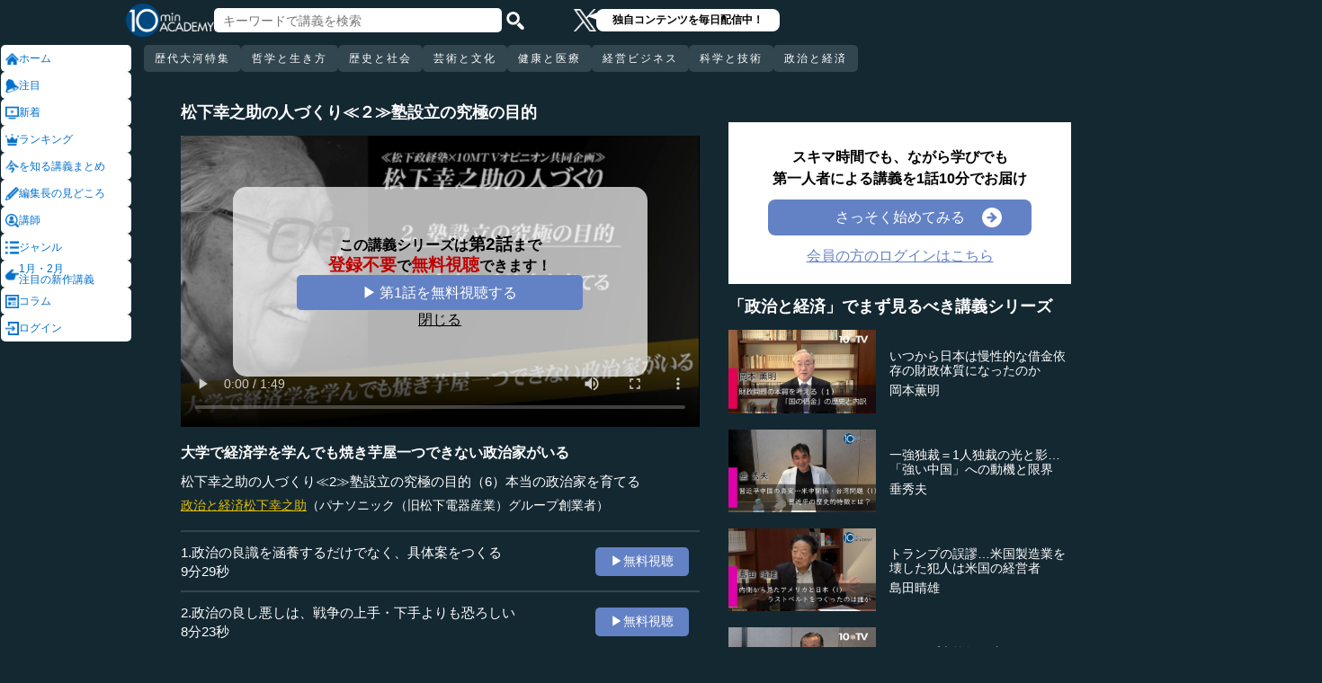

--- FILE ---
content_type: text/html; charset=UTF-8
request_url: https://10mtv.jp/pc/content/detail.php?movie_id=1129
body_size: 19250
content:
<!DOCTYPE html>
<html lang="ja">
<head>
 <meta http-equiv="Content-Type" content="text/html; charset=UTF-8" />
 <script type="text/javascript" src="/js/jquery-1.9.0.min.js"></script>

<meta name="robots" content="noarchive" />
<link rel="stylesheet" type="text/css" href="https://10mtv.jp//pc/css/common.css.php">
<link rel="stylesheet" href="https://10mtv.jp//pc/css/flipsnap.css.php">
<script type="text/javascript" src="https://10mtv.jp/js/custom-scripting.js"></script>
<script type="text/javascript" src="https://10mtv.jp/js/util.js"></script>
<script type="text/javascript" src="https://10mtv.jp/js/flipsnap.min.js"></script>



<link href="https://10mtv.jp/js/lity-1.6.1/dist/lity.css" rel="stylesheet">
<script src="https://10mtv.jp/js/lity-1.6.1/dist/lity.js"></script>

<script src="/v2/js/jquery.lazyload.js"></script>

<link rel="stylesheet" href="https://10mtv.jp/pc/css/thumbnail.css.php" media="screen">
<script type="text/javascript" src="https://10mtv.jp/js/thumbnail.js.php"></script>

<style>
body {
	overflow-x: hidden;
}

#pagetop_box{
	left: auto;
	right: 15px;
	bottom: 120px;
}

.header-common{
	width: 100%;
	position: fixed;
	top: 0;
	z-index: 100;
	height: auto;
	background: #142832;
}
.left-menu{
	position: absolute;
	left: 0;
	top: 0;
	/*height: 100%;*/
	display: flex;
	flex-flow: column;
	/*flex-basis: 150px;
	flex-shrink: 0;*/
	row-gap: 8px;
	background: #142832;
	padding-top: 50px;
	width: 150px;
}
.header-common .left-menu .menu-item{
	display: flex;
	align-items: center;
	column-gap: 5px;
	width: 90%;
	margin-left: 1px;
	background: #fff;
	padding: 5px;
	border: none;
	border-radius: 5px;
	height: 20px;
	color: #0070CC;
}

.header-common .left-menu #mydata-item{
	width: 93.5%;
	margin-left: 0px;
	border-radius: 4px;
}


.mydata-add-class{
	background: #0070CC !important;
	border-bottom-left-radius: 0 !important;
	border-bottom-right-radius: 0 !important;
	color: #fff !important;
}

.header-common .active{
	background: #0070CC !important;
	color: #fff !important;
}
.header-common .left-menu .menu-item img{
	width: 15px;
	height: 15px;
}
.header-common .left-menu .menu-item .icon_text{
	font-size: 12px;
	line-height: 12px;
}
.header-common .header-inner{
	background: #142832;
	width: calc(100% - 150px);
	position: relative;
	margin-left: 150px;
}
.header-common .header-inner .header-top{
	display: flex;
	align-items: center;
	/*justify-content: space-between;*/
	column-gap: 30px;
	height: 45px;
}
.header-common .header-inner .header-logo{
	margin-left: -10px;
}
.header-common .header-inner .header-logo img{
	width: 98px;
	height: auto;
	padding-bottom: 0;
	vertical-align: bottom;
}
.header-common .header-inner .header-search{
	display: flex;
	align-items: center;
	height: 38px;
}
.search-input-box {
	flex-grow: 1;
	height: 70% !important;
	width: 300px !important;
	border: none !important;
	padding: 0 10px !important;
	border-radius: 5px;
}
.header-search img {
	width: 20px;
	height: 20px;
	cursor: pointer;
	padding: 0 5px;
}
.top-dummy{
	width: 150px;
}
/* スクロールバーを非表示化 */
.no-scrollbar::-webkit-scrollbar {
	display: none;
}
.no-scrollbar {
	-ms-overflow-style: none;
	scrollbar-width: none;
}

/* タブメニュー */
.header-common .header-inner .header-tab-menu{
	height: 40px;
	position: relative;
	width: 100%;
	display: grid;
	grid-template-columns: min-content 1fr min-content;
	align-items: center;
	justify-content: center;
}

/* 矢印ボタンのスタイル */
.header-common .header-inner .header-tab-menu .arrow-button {
	background-color: transparent;
	z-index: 10;
	border: none;
	outline: none;
	cursor: pointer;
	display: flex;
	align-items: center;
	justify-content: center;
	transition: all 0.3s ease-in-out;
	padding: 4px 5px;
}
#left-arrow {
	grid-column: 1;
}
#right-arrow {
	grid-column: 3;
}
.header-common .header-inner .header-tab-menu .arrow-button img {
	width: 20px;
	height: 20px;
}

/* 矢印を非表示にするクラス */
.hidden {
	opacity: 0;
	pointer-events: none;
	width: 0.1px;
	padding: 0;
	overflow: hidden;
}

/* 横スクロールメニューのスタイル */
.header-common .header-inner .header-tab-menu .scroll-menu {
	display: flex;
	align-items: center;
	overflow-x: auto;
	white-space: nowrap;
	height: 40px;
	gap: 16px;
	grid-column: 2;
}

/* ボタンのスタイル */
.header-common .header-inner .header-tab-menu .menu-button {
	display: inline-block;
	padding: 9px 12px;
	border-radius: 5px;
	height: 30px;
	font-size: 12px;
	line-height: 12px;
	font-weight: 500;
	flex-shrink: 0;
	background-color: #324650;
	transition: background-color 0.3s, color 0.3s;
	border: none;
	outline: none;
	cursor: pointer;
	color: #ffffff;
	letter-spacing: 2px;
}

/* 画面幅が750px以下の場合の調整 */
@media (max-width: 750px) {
	.header-common .header-inner .header-tab-menu {
		grid-template-columns: min-content 1fr;
	}
	#left-arrow {
		grid-column: 1;
	}
	#right-arrow {
		position: absolute;
		top: 0;
		right: 0;
		height: 100%;
		background: #142832;
		z-index: 10;
	}
	.search-input-box {
		width: clamp(150px, calc(100% - 20px), 300px) !important;
	}
}

.header-common .left-menu details{
	box-sizing: border-box;
	background: #fff;
	width: 145px;
	font-size: 12px;
	text-align: left;
	border-radius: 5px;
	margin-left: 1px;
}
.header-common .left-menu details summary{
	cursor: pointer;
	list-style: none;
}
.header-common .left-menu details summary::-webkit-details-marker{
	display: none;
}

.header-common .left-menu details ul{
	margin-top: 2px;
	padding: 0;
	list-style: none;
	max-height: 150px;
	overflow-y: auto;
	width: 100%;
	box-sizing: border-box;
}

.header-common .left-menu details ul::-webkit-scrollbar {
	width: 8px; 
	height: 8px;
}

.header-common .left-menu details ul::-webkit-scrollbar-thumb {
	background-color: #aaa; 
	border-radius: 4px;
}

.header-common .left-menu details ul::-webkit-scrollbar-corner {
	border-bottom-right-radius: 5px; 
	background: transparent;
}

.header-common .left-menu details li{
      margin: 0;
}

.header-common .left-menu details a{
	text-decoration: none;
	color: #338CD6;
	display: block;
	width: 100%;
	padding: 6px 8px 6px 17%;
	box-sizing: border-box;
	position: relative;
}

.header-common .left-menu details a::after{
	content: '';
	position: absolute;
	left: 8px;
	right: 8px;
	bottom: 0;

	height: 1px;
	background-color: #ddd;
}

/* 最後の項目には下線を表示しない */
.header-common .left-menu details ul li:last-child a::after{
	content: none;
}

/*
@media screen and (max-height: 1080px) and (max-width: 1920px) {
	.header-common .left-menu details ul{
		max-height: 70px!important;
	}

	.header-common .left-menu details a{
		padding: 2px 8px 2px 17%!important;
	}
}
*/

.mydata-list{
	max-height: 70px!important;
}

.mydata-list-a{
	padding: 2px 8px 2px 17%!important;
}

.top-register-box {
	width: 100%;
	background-color: #FFF;
	font-size: 14px;
	position: fixed;
	bottom: 0;
	left: 0;
	right: 0;
	z-index: 100;
}

.top-register-warp {
	margin: 7px 4px;
	background: #FFD700;
	border-radius: 5px;
}

.top-register-inner {
	display: flex;
	justify-content: center;
	align-items: center;
	gap: 40px;
	width: 980px;
	margin: 0 auto;
	padding: 5px 0;
}

.top-register-inner .entry {
	gap: 30px;
	display: flex;
	align-items: center;
	padding: 5px 20px 5px 70px;
	background: #142832;
	color: #fff;
	font-weight: bold;
	border-radius: 5px;
	white-space: nowrap;
	width: 250px;
	box-sizing: border-box;
}

.entry img {
	height: 20px;
	margin-left: auto;
}

.top-register-title {
	white-space: nowrap;
	align-self: center;
}

/* 注目デザイン */
.top-bell {
	position: fixed;
	bottom: 110px;
	right: 11px;
	display: flex;
	z-index: 1001;
}

.top-bell .bell-image {
	background: #fff;
	padding: 15px;
	display: flex;
	align-items: center;
	justify-content: center;
	flex-direction: column;
	border: 0;
	border-radius: 45px;
	width: 45px;
	flex-shrink: 0;
}

.top-bell .bell-image img {
	width: 25px;
	height: auto;
	display: block;
}

.top-bell .bell-image a {
	text-decoration: none;
}

.top-bell .bell-text {
	padding-top: 2px;
	font-size: 12px;
}

.x-area{
	display: flex;
	justify-content: center;
	align-items: center;
	gap: 15px;
	height: 45px;
	margin-left: 50px;
	padding: 20px 0;
}

.x-area .icon{
	flex-shrink: 0;
}

.x-area .icon img{
	width: 25px;
	aspect-ratio: 1 / 1;
	height: auto;
	display: block;
}

.balloon{
	position: relative;
	background: #ffffff;
	padding: 0 10px;
	border-radius: 8px;
	font-size: 12px;
	line-height: 1.3;
	color: #000;
}

.balloon::before{
	content: "";
	position: absolute;
	left: -10px;
	top: 32%;
	transform: translateY(-50%);
	border-width: 4px 11px 4px 0;
	border-style: solid;
	border-color: transparent #ffffff transparent transparent;
}

.balloon p{
	margin: 5px 8px;
	white-space: nowrap;
	font-weight: bold;
}

.balloon a{
	text-decoration: none;
	color: #000;
}
</style>

<script>
var pagetop_flag = false;

$(document).ready(function(){
	const scr_w = screen.width;
	const scr_h = screen.height;
	const aspect = scr_w / scr_h;

	// 幅 <= 1920 かつ 高さ < 1200
	if(scr_w <= 1920 && scr_h >= 600 && scr_h <= 1079 && aspect >= 1.70 && aspect <= 1.85) {
		$("#mydata-details ul").addClass("mydata-list");
		$("#mydata-details ul li a").addClass("mydata-list-a");
	}

	// スクロール位置
	const scr_idex = "0";
	$('#scroll-menu').scrollLeft(scr_idex);

	// トップへ戻るボタン
	var pagetop = $('#pagetop_box');
	$(window).scroll(function(){

		if($(this).scrollTop() > 400 ){
			if(!pagetop_flag){
				pagetop.fadeIn();
				pagetop_flag = true;
			}

	    	}else{
	    		if(pagetop_flag){
			    	pagetop.fadeOut();
	    			pagetop_flag = false;
	    		}
		}

	});

	pagetop.click(function(){
		$('body, html').animate({scrollTop:0}, 500);
		return false;
	});

	// 検索
	$('.top-serach').click(function() {
		$('#fm-header').submit();
	});

	$('#mydata-details').on('toggle', function() {
		const isOpened = this.open;
		if (isOpened) {
			$('#mydata-item').addClass('mydata-add-class');
			$('#mydata-icon').attr('src', 'https://10mtv.jp/v2/images/common/icons/pc/mydata_active.png');
		} else {
			$('#mydata-item').removeClass('mydata-add-class');
			$('#mydata-icon').attr('src', 'https://10mtv.jp/v2/images/common/icons/pc/mydata_inactive.png');
		}
	});

	$('.tab-menu-link').on('click', function(e) {
		var target = this.dataset.href;

		var idx = $('#scroll-menu').scrollLeft();
		if(idx > 0) {
			target = (target.includes('?')) ? target + "&scr_idex=" + idx : target + "?scr_idex=" + idx;
		}

//		setTimeout(function() {
			window.location.href = target;
//		}, 500); 
	});
});

$(document).ready(function() {
	const scrollMenu = $('#scroll-menu');
	const leftArrow = $('#left-arrow');
	const rightArrow = $('#right-arrow');
	const scrollAmount = 200;
	const tolerance = 5;

	const checkArrows = () => {
		// scrollWidthはjQueryでは取得できないため、ネイティブのDOM要素を使用
		const scrollWidth = scrollMenu.prop('scrollWidth');
		const clientWidth = scrollMenu.width();

		// Math.round() を使用して、スクロール値の比較における微小な差を吸収
		const scrollLeft = Math.round(scrollMenu.scrollLeft());
		const maxScrollLeft = Math.round(scrollWidth - clientWidth);

		// スクロールが必要かどうかを判定
		const isScrollNeeded = scrollWidth > clientWidth + tolerance;

		if (isScrollNeeded) {
			// 左矢印の表示/非表示を切り替え
			// scrollLeft が 0 (または tolerance 内) なら非表示
			leftArrow.toggleClass('hidden', scrollLeft <= tolerance);

			// 右矢印の表示/非表示を切り替え
			// scrollLeft が最大スクロール位置 (またはその tolerance 内) なら非表示
			rightArrow.toggleClass('hidden', scrollLeft >= maxScrollLeft - tolerance);
		} else {
			// スクロールが必要ない場合は両方の矢印を非表示
			leftArrow.addClass('hidden');
			rightArrow.addClass('hidden');
		}
	};

	// 左矢印クリック
	leftArrow.on('click', function() {
		// 現在のスクロール位置から scrollAmount 分引く
		scrollMenu.scrollLeft(scrollMenu.scrollLeft() - scrollAmount);

		// スクロール後、矢印のチェックを非同期で実行
		setTimeout(checkArrows, 50);
	});

	// 右矢印クリック時
	rightArrow.on('click', function() {
		// 現在のスクロール位置に scrollAmount 分足す
		scrollMenu.scrollLeft(scrollMenu.scrollLeft() + scrollAmount);

		// スクロール後、矢印のチェックを非同期で実行
		setTimeout(checkArrows, 50);
	});

	// スクロール時とウィンドウリサイズ時に矢印をチェック
	scrollMenu.on('scroll', checkArrows);

	// ウィンドウリサイズ時は、スクロールバーの出現/消失の処理を考慮してディレイを入れる
	$(window).on('resize', function() {
		setTimeout(checkArrows, 150);
	});

	// 初期実行
	checkArrows();
});

</script>

<!-- Google Ad Manager (GPT) -->
<script async src="https://securepubads.g.doubleclick.net/tag/js/gpt.js"></script>


<!-- Google Tag Manager -->
<script>(function(w,d,s,l,i){w[l]=w[l]||[];w[l].push({'gtm.start':
new Date().getTime(),event:'gtm.js'});var f=d.getElementsByTagName(s)[0],
j=d.createElement(s),dl=l!='dataLayer'?'&l='+l:'';j.async=true;j.src=
'https://www.googletagmanager.com/gtm.js?id='+i+dl;f.parentNode.insertBefore(j,f);
})(window,document,'script','dataLayer','GTM-5KW5K8F5');</script>
<!-- End Google Tag Manager -->

<link rel="apple-touch-icon" href="https://10mtv.jp/image/icon2.png">

<title>大学で経済学を学んでも焼き芋屋一つできない政治家がいる - 松下幸之助 | 教養動画メディア『テンミニッツ・アカデミー』</title>

<meta property="fb:app_id" content="1668188140098602" />
<meta property="og:type" content="article"/>
<meta property="og:title" content="大学で経済学を学んでも焼き芋屋一つできない政治家がいる - 松下幸之助 | 教養動画メディア『テンミニッツ・アカデミー』"/>
<meta property="og:description" content="日本の公職選挙にとって必要不可欠な要素とされる「地盤、看板、カバン」の三バン。松下政経塾で政治家志望の塾生が「やはり政治には三バンが必要」と言った時、松下幸之助は青筋を立てて激怒したという。従来の政治とは一線を画し、小手先の技術に頼らない本当の政治家を育てようとした幸之助の思いに迫る。（第２章６話目）" />
<meta property="og:site_name" content="テンミニッツ・アカデミー"/>

<meta name="twitter:card" content="summary_large_image">
<meta name="twitter:site" content="@10mtv_opinion">
<meta name="twitter:title" content="大学で経済学を学んでも焼き芋屋一つできない政治家がいる - 松下幸之助 | 教養動画メディア『テンミニッツ・アカデミー』">
<meta name="twitter:description" content="日本の公職選挙にとって必要不可欠な要素とされる「地盤、看板、カバン」の三バン。松下政経塾で政治家志望の塾生が「やはり政治には三バンが必要」と言った時、松下幸之助は青筋を立てて激怒したという。従来の政治とは一線を画し、小手先の技術に頼らない本当の政治家を育てようとした幸之助の思いに迫る。（第２章６話目）">
<meta name="description" content="日本の公職選挙にとって必要不可欠な要素とされる「地盤、看板、カバン」の三バン。松下政経塾で政治家志望の塾生が「やはり政治には三バンが必要」と言った時、松下幸之助は青筋を立てて激怒したという。従来の政治とは一線を画し、小手先の技術に頼らない本当の政治家を育てようとした幸之助の思いに迫る。（第２章６話目）">
<meta property="og:image" content="https://10mtv.jp/image/movie_poster.php?movie_id=1129&lecturer_id=94" />
<meta name="twitter:image" content="https://10mtv.jp/image/movie_poster.php?movie_id=1129&lecturer_id=94">

<script type="application/ld+json">
{
	"@context": "https://schema.org",
	"@type": "Article",
	"headline": "大学で経済学を学んでも焼き芋屋一つできない政治家がいる",
	"image": [
		"https://10mtv.jp/image/movie_poster.php?movie_id=1129&lecturer_id=94"
	],
	"datePublished": "2016-01-04T00:00:15+09:00",
	"dateModified": "2016-01-04T00:00:15+09:00",
	"author": {
		"@type": "Person",
		"name": "松下幸之助",
		"jobTitle": "パナソニック（旧松下電器産業）グループ創業者",
		"url": "https://10mtv.jp/pc/content/lecturer_detail.php?lecturer_id=94",
		"worksFor": {
			"@type": "Organization",
			"name": "パナソニック（旧松下電器産業）グループ創業者"
		}
	},
	"publisher": {
		"@type": "Organization",
		"name": "テンミニッツ・アカデミー",
		"logo": {
			"@type": "ImageObject",
			"url": "https://10mtv.jp/v2/images/common/site-image.png"
		}
	},
	"description": "日本の公職選挙にとって必要不可欠な要素とされる「地盤、看板、カバン」の三バン。松下政経塾で政治家志望の塾生が「やはり政治には三バンが必要」と言った時、松下幸之助は青筋を立てて激怒したという。従来の政治とは一線を画し、小手先の技術に頼らない本当の政治家を育てようとした幸之助の思いに迫る。（第２章６話目）"
}
</script>

<script type="application/ld+json">
{
	"@context": "https://schema.org",
	"@type": "BreadcrumbList",
	"itemListElement":
	[
		{
			"@type": "ListItem",
			"position": 1,
			"name": "テンミニッツ・アカデミー",
			"item": "https://10mtv.jp/"
		},
		{
			"@type": "ListItem",
			"position": 2,
			"name": "講師一覧",
			"item": "https://10mtv.jp/pc/content/lecturer_list.php"
		},
		{
			"@type": "ListItem",
			"position": 3,
			"name": "松下幸之助",
			"item": "https://10mtv.jp/pc/content/lecturer_detail.php?lecturer_id=94"
		},
		{
			"@type": "ListItem",
			"position": 4,
			"name": "大学で経済学を学んでも焼き芋屋一つできない政治家がいる",
			"item": "https://10mtv.jp/pc/content/detail.php?movie_id=1129"
		}
	]
}
</script>

</head>




<body>
<!-- Google Tag Manager (noscript) -->
<noscript><iframe src="https://www.googletagmanager.com/ns.html?id=GTM-5KW5K8F5"
height="0" width="0" style="display:none;visibility:hidden"></iframe></noscript>
<!-- End Google Tag Manager (noscript) -->


<img id="pagetop_box" src="https://10mtv.jp/v2/images/common/back_to_top.png">

<header class="header-common">

	<div class="left-menu">
		<a href="/index.php">
<div class="menu-item">
	<img src="https://10mtv.jp/v2/images/common/icons/pc/home_inactive.png" alt="ホーム">
	<div class="icon_text">ホーム</div>
</div>
</a><a href="/pc/content/detail.php?movie_id=6101"
	onclick="gtag('event', 'select_content', {'group_id': '非会員','item_list_name': 'ホーム枠_注目ダイレクト','item_brand': '歌舞伎はスゴイ','item_name': '歌舞伎はスゴイ(1)市川團十郎の何がスゴイか（前編）','item_category': '歴史と社会','item_category2': '歴史・民族'});">
<div class="menu-item">
	<img src="https://10mtv.jp/v2/images/common/icons/pc/bell_inactive.png" alt="注目">
	<div class="icon_text">注目</div>
</div>
</a><a href="/pc/content/search_list.php">
<div class="menu-item">
	<img src="https://10mtv.jp/v2/images/common/icons/pc/new_inactive.png" alt="新着">
	<div class="icon_text">新着</div>
</div>
</a><a href="/pc/content/ranking.php">
<div class="menu-item">
	<img src="https://10mtv.jp/v2/images/common/icons/pc/rank_inactive.png" alt="ランキング">
	<div class="icon_text">ランキング</div>
</div>
</a><a href="/pc/feature/index.php">
<div class="menu-item">
	<img src="https://10mtv.jp/v2/images/common/icons/pc/special_inactive.png" alt="今を知る講義まとめ">
	<div class="icon_text">を知る講義まとめ</div>
</div>
</a><a href="/pc/highlight/"
	onclick="gtag('event', 'select_content', {'group_id': '非会員','item_list_name': 'ホームボタン_編集長が語る','item_brand': '','item_name': '編集長が語るページ','item_category': '','item_category2': ''});">
<div class="menu-item">
	<img src="https://10mtv.jp/v2/images/common/icons/pc/highlight_inactive.png" alt="編集長の見どころ">
	<div class="icon_text">編集長の見どころ</div>
</div>
</a><a href="/pc/content/lecturer_list.php">
<div class="menu-item">
	<img src="https://10mtv.jp/v2/images/common/icons/pc/lecturer_inactive.png" alt="講師">
	<div class="icon_text">講師</div>
</div>
</a><a href="/pc/content/genre.php"
	onclick="gtag('event', 'select_content', {'group_id': '非会員','item_list_name': 'ホームボタン_ジャンル','item_brand': '','item_name': 'ジャンルページ','item_category': '','item_category2': ''});">
<div class="menu-item">
	<img src="https://10mtv.jp/v2/images/common/icons/pc/genre_inactive.png" alt="ジャンル">
	<div class="icon_text">ジャンル</div>
</div>
</a><a href="/program_guide/"
	onclick="gtag('event', 'select_content', {'group_id': '非会員','item_list_name': 'ホームボタン_注目の新作講義','item_brand': '','item_name': 'プログラムガイド','item_category': '','item_category2': ''});">
<div class="menu-item">
	<img src="https://10mtv.jp/v2/images/common/icons/pc/guide_inactive.png" alt="1月・2月<br>注目の新作講義">
	<div class="icon_text">1月・2月<br>注目の新作講義</div>
</div>
</a><a href="/pc/column/"
	onclick="gtag('event', 'select_content', {'group_id': '非会員','item_list_name': 'ホームボタン_コラム','item_brand': '','item_name': 'コラムページ','item_category': '','item_category2': ''});">
<div class="menu-item">
	<img src="https://10mtv.jp/v2/images/common/icons/pc/column_inactive.png" alt="コラム">
	<div class="icon_text">コラム</div>
</div>
</a><a href="/pc/login.php">
<div class="menu-item">
	<img src="https://10mtv.jp/v2/images/common/icons/pc/login_inactive.png" alt="ログイン">
	<div class="icon_text">ログイン</div>
</div>
</a>
	</div>

	<div class="header-inner">
		<div class="header-top">
			<div class="header-logo">
				<a href="https://10mtv.jp/index.php" style="display: block;text-align: center;">
					<img src="/v2/images/non_member/pc_top_logo.png" alt="テンミニッツ・アカデミー｜有識者による1話10分のオンライン講義">
				</a>
			</div>
			<form method="get" action="https://10mtv.jp/pc/content/search_list.php" id="fm-header">
			<div class="header-search">
				<input type="text" name="keyword" class="search-input-box" value="" placeholder="キーワードで講義を検索">
				<img class="top-serach" src="/v2/images/common/icon_search.png" alt="検索">
			</div>
			</form>
			<div class="x-area">
				<div class="icon">
					<a href="https://x.com/10mtv_opinion" target="_blank" rel="noopener noreferrer">
					<img src="/v2/images/common/icons/logo-white.png" alt="エックス">
					</a>
				</div>
				<div class="balloon">
					<a href="https://x.com/10mtv_opinion" target="_blank" rel="noopener noreferrer">
					<p>
						独自コンテンツを毎日配信中！
					</p>
					</a>
				</div>
			</div>
		</div>
		<div class="header-tab-menu">
			<button id="left-arrow" class="arrow-button hidden" aria-label="前の項目へ">
				<img src="/v2/images/common/icons/pc/left_arrow.png" alt="前へ">
			</button>

			<nav id="scroll-menu" class="scroll-menu no-scrollbar">
				<button class="menu-button tab-menu-link" data-href="/pc/custom/index.php?tag_id=90">歴代大河特集</button><button class="menu-button tab-menu-link" data-href="/index.php?tag_id=4">哲学と生き方</button><button class="menu-button tab-menu-link" data-href="/index.php?tag_id=2">歴史と社会</button><button class="menu-button tab-menu-link" data-href="/index.php?tag_id=5">芸術と文化</button><button class="menu-button tab-menu-link" data-href="/index.php?tag_id=7">健康と医療</button><button class="menu-button tab-menu-link" data-href="/index.php?tag_id=6">経営ビジネス</button><button class="menu-button tab-menu-link" data-href="/index.php?tag_id=3">科学と技術</button><button class="menu-button tab-menu-link" data-href="/index.php?tag_id=1">政治と経済</button>
			</nav>

			<button id="right-arrow" class="arrow-button hidden" aria-label="次の項目へ">
				<img src="/v2/images/common/icons/pc/right_arrow.png" alt="次へ">
			</button>
		</div>
	</div>
</header>
<script src="https://10mtv.jp/v2/js/jquery.lazyload.js"></script>
<script>
// Lazy Loadを起動する
$( function(){
	$( 'img.lazy' ).lazyload({
		threshold: 500 ,		// 200pxの距離まで近づいたら表示する
		effect: "fadeIn" ,		// じわじわっと表示させる
		effect_speed: 1000 ,	// 1秒かけて表示させる
	});

	$( 'img.lazy_doc_img' ).lazyload({
		effect: "fadeIn" ,		// じわじわっと表示させる
		effect_speed: 1000 ,	// 1秒かけて表示させる
		event: 'sporty'
	});
});

$(document).ready(function(){

	const judge_sec = 89;
	const judge_sec2 = "428";
	const free_flag = "0";
	var send_flg = 0;

	// 講義操作
	const video = $('#video_id').get(0);
	if(free_flag == 0) {
		//----------------------------------------------------------
		// video -> timeupdate
		//----------------------------------------------------------
		video.addEventListener("timeupdate", function() {
			if(parseInt(video.currentTime) >= judge_sec){
				video.pause();
				//video.currentTime = 0;
				video.controls = false;
				$("#video_id").css("visibility","hidden");
				$(".video-overlay2").show();
			}
		}, false);
	} else {
		video.addEventListener("ended", function() {
			video.pause();
			video.controls = false;
			//send_flg = 2;
			$("#video_id").removeClass("video_scroll");
			$('#video_scroll_close').hide();
			$('#video_scroll_title').hide();
			$("#video_id").css("visibility","hidden");
			$(".video-overlay2").show();
		}, false);

		video.addEventListener("timeupdate", function() {
			if(send_flg == 1) {
				// 再生時間が80%を超過
				if(parseInt(video.currentTime) >= judge_sec2){
					send_flg = 2;
					send_data(1);
				}
			}
		}, false);
	}

	$("#video_play").click(function(){
		$(".video-overlay").hide();

		// 講義視聴回数を保存
		if(send_flg == 0) {
			send_flg = 1;
			send_data(0);
		}
		video.play();
	});

	// 再生データを送信（初回・80%再生時）
	function send_data(play_type) {
		var send_url = "https://10mtv.jp/api/free_movie/set_free_movie.php";

		$.ajax({
			type: 'POST',
			dataType:'json',
			url:send_url,
			data:{
				movie_id:1129,
				hash:"a1078",
				play_type:play_type,
				platform:1,
			},
			success:function(data) {
				console.log("success:"+data.ret);
			},
			error:function(XMLHttpRequest, textStatus, errorThrown) {
				console.log("error");
			}
		});
	}

	$(".close-overlay").click(function(){
		$(".video-overlay").hide();
		video.play();
	});

	var scroll_status = 0;
	$(window).scroll(function () {
		if(send_flg == 1) {
			scroll_pos = $(window).scrollTop();

			if(scroll_pos > $('#video-pos').offset().top-10) {
				if(scroll_status == 0){
					$('#video_id').hide();
					$("#video_id").addClass("video_scroll");
					$('#video_id').fadeIn(500);

					$('#video_scroll_title').fadeIn(500);

					scroll_status = 1;
				}
			} else {
				$("#video_id").removeClass("video_scroll");
				$('#video_scroll_close').hide();
				$('#video_scroll_title').hide();

				scroll_status = 0;
			}
		}
	});

	$('#video_scroll_close').on('click',function(){
    	$("#video_id").removeClass("video_scroll");
		$('#video_scroll_close').hide();
		$('#video_scroll_title').hide();
	});

	$('#video_id').hover(function(){
		if(scroll_status == 1){
			$('#video_scroll_close').show();
		}
	},function(){
		$('#video_scroll_close').hide();
	});
	
	$('#video_scroll_close').hover(function(){
		$('#video_scroll_close').show();
	},function(){
		$('#video_scroll_close').hide();
	});

	$('#video_scroll_title').hover(function(){
		$('#video_scroll_close').show();
	},function(){
		$('#video_scroll_close').hide();
	});
});

// ボタンの開閉処理
document.addEventListener('DOMContentLoaded', () => {
	const detailsElement = document.getElementById("my-details");
	if(detailsElement) {
		const toggleButton = detailsElement.nextElementSibling;
		const maskElement = document.getElementById("mask");

		// ボタンの初期設定
		if (detailsElement.open) {
			toggleButton.textContent = "講義一覧を閉じる\u25b2";
		} else {
			toggleButton.textContent = "講義一覧を見る\u25bc";
		}

		// ボタン開閉時
		detailsElement.addEventListener('toggle', () => {
			if (detailsElement.open) {
				maskElement.classList.remove("hide-text-mask-v2");
				toggleButton.textContent = "講義一覧を閉じる\u25b2";
			} else {
				maskElement.classList.add("hide-text-mask-v2");
				toggleButton.textContent = "講義一覧を見る\u25bc";
			}
		});

		// 開閉処理
		toggleButton.addEventListener('click', () => {
			detailsElement.open = !detailsElement.open;
		});
	}
});

</script>

<style>
body{
	margin: 0;
	padding: 0;
	background: #142832;
}
.main-content{
	width: 100%;
	margin-left: 150px;
	padding: 100px 0 5% 40px;
	background: #142832 !important;
	color: #fff;
}
.inner-content{
	width: 85%;
	margin: 0;
	display: flex;
	justify-content: flex-start;
	min-width: 980px;
}
.inner-content .title{
	/*font-size: clamp(1rem, 1.2vw, 1.2vw);*/
	font-size: 18px;
	font-weight: bold;
	margin-bottom: 15px;
}
.inner-content .inner-left{
	width:53%;
	margin: 15px 3% 0 1%;
}
.video-wrapper{
	position: relative;
	top: 0;
	left: 0;
	width: 100%;
	aspect-ratio: 16 / 9;
	background: #000;
	overflow: hidden;
}
.video-wrapper video{
	background: #000000;
	width: 100%;
	height: 100%
	bject-fit: cover;
	vertical-align: bottom;
}
.video_scroll {
	position: fixed;
	top: 60px;
	bottom: auto;
	right: 10px;
	z-index: 1000;
	width: 278px!important;
	height: 150px;
	background: #000;
	opacity: 1.0;
	border: 1px solid #000000;
	outline: none;
}
#video_scroll_close {
	position:fixed;
	top:10px;
	bottom:auto;
	right:10px;
	z-index:2000;
	cursor:pointer;
	background:#555555;
	color:#cccccc;
	font-size:14px;
	padding:5px;
}

#video_scroll_title {
	position:fixed;
	top:10px;
	bottom:auto;
	right:10px;
	width:270px;
	height:40px;
	z-index:1000;
	background:#000;
	color:#dddddd;
	font-size:14px;
	padding:5px;
}
.video-overlay{
	position: absolute;
	top: 0;
	left: 0;
	width: 100%;
	height: 100%;
	background-color: rgba(0, 0, 0, 0.2);
	display: flex;
	justify-content: center;
	align-items: center;
	z-index: 1;
}
.video-overlay .video-overlay-wrapper{
	display: flex;
	flex-direction: column;
	justify-content: center;
	align-items: center;
	text-align: center;
	row-gap: 10%;
	background: rgba(255, 255, 255, 0.7);
	width: 80%;
	border-radius: 15px;
}
.video-overlay .video-overlay-wrapper .text{
	font-size: clamp(1rem, 1.2vw, 1.2vw);
	color: #000;
	font-weight: bold;
	line-height: 1.2;
}
.video-overlay .video-overlay-wrapper .text span{
	font-size: clamp(1.2rem, 1.4vw, 1.4vw);
	color: #C00000;
}
.video-overlay .video-overlay-wrapper .play-button{
	width: 65%;
	text-align: center;
	padding: 2%;
	background: #6381C5;
	color: #fff;
	font-size: clamp(1rem, 1.2vw, 1.2vw);
	text-decoration: none;
	border-radius: 5px;
	cursor: pointer;
}
.video-overlay .video-overlay-wrapper .close-overlay{
	color: #000;
	font-size: clamp(1rem, 1.2vw, 1.2vw);
	text-decoration: underline;
	cursor: pointer;
}
.video-overlay2{
	display: none;
	position: absolute;
	top: 0;
	left: 0;
	height: 100%;
	width: 100%;
	margin: 0 auto;
	padding: 6% 7% 5%;
	box-sizing: border-box;
	color: #000;
	background: #fff;
}
.video-overlay2 .top-content{
	text-align: left;
	margin-bottom: 8%;
	margin-left: 10.5%;
}
.video-overlay2 .top-content .text{
	display: inline-block;
	background: #142832;
	color: #fff;
	font-size: clamp(1rem, 1.2vw, 1.2vw);
	font-weight: bold;
	margin-top: 2%;
	padding: 2.5%;
}
.video-overlay2 .bottom-content{
	text-align: center;
	font-weight: bold;
}
.video-overlay2 .bottom-content .text{
	margin-bottom: 1%;
	font-size: clamp(1rem, 1.2vw, 1.2vw);
}
.video-overlay2 .bottom-content .register-button{
	display: flex;
	align-items: center;
	justify-content: center;
	gap: 15px;
	width: 75%;
	margin: 0 auto;
	padding: 2%;
	background: #FFD700;
	color: #000;
	border-radius: 6px;
	text-decoration: none;
}
.video-overlay2 .bottom-content .register-button .left{
	display: flex;
	align-items: center;
	justify-content: center;
	font-size: clamp(1.2rem, 1.4vw, 1.4vw);
	letter-spacing: 0.05em;
}
.video-overlay2 .bottom-content .register-button .right{
	display: flex;
	align-items: center;
	justify-content: center;
}
.video-overlay2 .bottom-content .register-button .right img{
	width: 1.8vw;
	min-width: 25px;
}

.video-overlay2 .content .text1{
	font-size: clamp(1.2rem, 1.4vw, 1.4vw);
	font-weight: bold;
}
.video-overlay2 .content .text2{
	font-weight: bold;
	margin-top: 10%;
	font-size: clamp(1.3rem, 1.6vw, 1.6vw);
	line-height: 1.2;
}
.video-overlay2 .content .next-button{
	display: block;
	width: 60%;
	margin: 0 auto;
	margin-top: 10%;
	padding: 2%;
	background: #6381C5;
	text-align: center;
	font-size: clamp(1rem, 1.2vw, 1.2vw);
	color: #fff;
	text-decoration: none;
	border-radius: 5px;
}
.inner-left .video-content .catch{
	margin: 3% 0 2%;
	font-size: 16px;
	font-weight: bold;
}
.inner-left .video-content .movie-name{
	padding-bottom: 1%;
}
.inner-left .other-deta{
	display: flex;
	column-gap: 2%;
	font-size: 14px;
}
.inner-left .other-deta a{
	color: #E1C006;
	text-decoration: underline;
}
.inner-left .series-content{
	margin-top: 3%;
}
.inner-left .series-content .wrapper{
	display: flex;
	position: relative;
	padding: 2% 0;
	align-items: center;
	column-gap: 1%;
	border-bottom: 2px solid #324650;
}
.inner-left .series-content .wrapper-add{
	border-top: 2px solid #324650;
}
.inner-left .series-content .left{
	width: 80%;
}
.inner-left .series-content .left a{
	color: #fff;
	text-decoration: none;
}
.inner-left .series-content .right{
	width: 19%;
	display: flex;
	justify-content: end;
	text-align: center;
}
.inner-left .series-content .right a{
	display: contents;
	width: 100%;
	color: #fff;
	text-decoration: none;
}
.inner-left .series-content .right .free-play-botton {
	width: 85%;
	padding: 5%;
	background: #6381C5;
	border-radius: 5px;
	font-size: 14px;
}
.series-content .unlisted{
	color: #6B7377;
}
.inner-left details {
	padding: 0;
	margin: 0;
	padding-bottom: 15px;
	width: 100%;
}
.inner-left summary {
	list-style: none;
	cursor: pointer;
	display: flex;
	column-gap: 1%;
	align-items: center;
	width: 100%;
	padding: 0;
	margin: 0;
}
.inner-left summary::-webkit-details-marker {
	display: none;
}
.inner-left .toggle-button {
	position: absolute;
	bottom: 0;
	left: 50%;
	transform: translate(-50%, 50%);
	background-color: #FFF;
	color: #000;
	font-weight: bold;
	padding: 0.5% 3%;
	border: 1px solid #324650;
	border-radius: 15px;
	z-index: 1;
	white-space: nowrap;
	cursor: pointer;
}
.inner-left .inner-line {
	border: none;
	border-top: 2px solid #324650;
	margin: 15px 0 0;
	width: 100%;
}
.inner-left details > .wrapper {
	padding-left: 0;
}
.inner-left .series-content details .wrapper:last-child {
	border-bottom: none !important;
	padding-bottom: 0;
}
.inner-left .movie-text {
	margin-top: 5%;
}
.inner-left .movie-text .text-data{
	position:relative;
	padding-top: 5%;
}
.inner-left .movie-text .text-data a{
	color: #fff;
	text-decoration: underline;
	text-underline-offset: 2px;
}
.inner-left .movie_category .genre-link{
	display: flex;
}
.inner-left .movie_category ul{
	clear: both;
	margin: 0;
	padding: 0;
	list-style: none;
	line-height: 160%;
}
.inner-left .movie_category ul li{
	margin: 0 10px 0 0;
}
.inner-left .movie_category ul li:before{
	content: " > ";
}
.inner-left .movie_category ul li:first-child:before{
	content: "";
}
.inner-left .movie_category ul li a{
	color: #fff;
}
.inner-left .hide-text-mask-v2{
	bottom: 0;
	height: 100px;
	width: 100%;
	left: 0px;
	position: absolute;
	z-index: 1;
	background-image: -webkit-linear-gradient(top, rgba(20, 40, 50, 0) 0%, rgba(20, 40, 50, 0.7) 50%, rgba(20, 40, 50, 1) 100%);
}
.inner-left .register-box{
	/*margin-top: 5%;*/
	padding: 4% 0;
	text-align: center;
	background: #142832;
	line-height: 2;
}
.inner-left .register-box .register-title{
	color: #FFF;
	font-size: clamp(1rem, 1.2vw, 1.2vw);
	font-weight: bold;
	/*padding-bottom: 3%;*/
}
.inner-left .register-box .entry{
	position: relative;
	margin: 0 auto;
	padding: 0.5%;
	width: 50%;
	background: #6381C5;
	border-radius: 8px;
	font-size: clamp(1.2rem, 1.4vw, 1.4vw);
	font-weight: bold;
}
.inner-left .register-box .entry a{
	text-decoration: none;
	color: #ffffff;
}
.inner-left .register-box .entry .arrow{
	width: 30%;
	display: flex;
	justify-content: center;
	position: absolute;
	top: 0;
	bottom: 0;
	right: 0;
}
.inner-left .register-box .entry .arrow img{
	margin: auto;
	width: 25%;
	aspect-ratio: 1 / 1;
	height: auto;
}
.inner-left .register-box .login{
	margin-top: 0.5%;
	font-size: clamp(1rem, 1.2vw, 1.2vw);
}
.inner-left .register-box .login a{
	color: #fff;
	text-decoration: underline;
}

.inner-left #breadcrumbs {
	color: #fff !important;
}
.inner-left #breadcrumbs ol, #breadcrumbs ol li {
	padding: 0;
	margin: 0;
}
.inner-left #breadcrumbs ol li {
	display: inline;
	list-style-type: none;
}
.inner-left #breadcrumbs ol li a {
	color: #fff !important;
	text-decoration: underline;
}
.inner-left #breadcrumbs ol li:first-child:before {
	content: "";
}
.inner-left #breadcrumbs ol li:before {
	content: " > ";
}
.inner-right{
	width:35%
}
.two-column-grid{
	display: grid;
	grid-template-columns: 43% auto;
	align-items: center;
	gap: 15px;
	font-size: 14px;
	line-height: 1.2;
}
.two-column-grid img{
	width: 100%;
	aspect-ratio: 16 / 9;
	object-fit: cover;
}
.two-column-grid a{
	color: #fff;
}
.two-column-grid .lecturer{
	margin-top: 3%;
}
.inner-right .register-box{
	/*margin-top: 5%;*/
	padding: 4% 0;
	text-align: center;
	background: #fff;
	line-height: 2;
}
.inner-right .register-box .register-title{
	color: #000;
	font-size: clamp(1rem, 1.2vw, 1.2vw);
	font-weight: bold;
	padding: 3% 0;
	line-height: 1.5;
}
.inner-right .register-box .entry{
	position: relative;
	margin: 0 auto;
	padding: 1%;
	width: 75%;
	background: #6381C5;
	border-radius: 8px;
	font-size: clamp(1rem, 1.2vw, 1.2vw);
}
.inner-right .register-box .entry a{
	text-decoration: none;
	color: #ffffff;
}
.inner-right .register-box .entry .arrow{
	width: 30%;
	display: flex;
	justify-content: center;
	position: absolute;
	top: 0;
	bottom: 0;
	right: 0;
}
.inner-right .register-box .entry .arrow img{
	margin: auto;
	width: 25%;
	aspect-ratio: 1 / 1;
	height: auto;
}
.inner-right .register-box .login{
	margin-top: 2%;
	font-size: clamp(1rem, 1.2vw, 1.2vw);
}
.inner-right .register-box .login a{
	color: #6381C5;
	text-decoration: underline;
}
</style>


<div class="main-content">

	<!-- video scroll -->
	<div id="video_scroll_close" style="display:none;">
		閉じる
	</div>

	<div id="video_scroll_title" style="display:none;">
		<div style="font-weight:bold; font-size:14px; padding-left:5px; margin-right:15px; overflow:hidden; text-overflow: ellipsis; white-space:nowrap;">
			大学で経済学を学んでも焼き芋屋一つできない政治家がいる
		</div>
		<div style="font-size:12px; padding-left:5px; margin-right:15px; overflow:hidden; text-overflow: ellipsis; white-space:nowrap;"">
			松下幸之助の人づくり≪2≫塾設立の究極の目的（6）本当の政治家を育てる
		</div>
	</div>
	<!-- video scroll end -->

	<div class="inner-content">
		<div class="inner-left">
			<div class="title">松下幸之助の人づくり≪２≫塾設立の究極の目的</div>			<section>
				<div class="video-wrapper">
					<video
					 src="/pc/content/free_mp4.php?movie_id=1129"
					 id="video_id"
					 onclick="videoControl();"
					 webkit-playsinline="webkit-playsinline"
					 x-webkit-airplay="allow"
					 playsinline="playsinline"
					 controls="controls"
					 controlsList="nodownload"
					 oncontextmenu="return false;"
					 style="background:#000000; width: 100%; vertical-align: bottom;"
					 poster="/image/movie_poster.php?movie_id=1129&lecturer_id=94"
					></video>
					<!-- videoオーバレイ -->
<div class="video-overlay">
	<div class="video-overlay-wrapper" style="height: 65%;">
		<div class="text">
	この講義シリーズは<span style="color: #000;">第2話</span>まで<br>
	<span>登録不要</span>で<span>無料視聴</span>できます！
</div>
<a href="/pc/content/detail.php?movie_id=1124" class="play-button">
	&#9654;&thinsp;第1話を無料視聴する
</a>
<div class="close-overlay">
	閉じる
</div>
	</div>
</div>
					<!-- videoオーバレイ2 -->
<div class="video-overlay2">
	<div class="top-content">
		<div class="text">
			この講義の続きはもちろん、
		</div>
		<div class="text">
			5,000本以上の動画を好きなだけ見られる。
		</div>
	</div>

	<div class="bottom-content">
		<div class="text">
			スキマ時間に“一流の教養”が身につく
		</div>
		<a href="/coupon/input_mail.php" class="register-button">
			<div class="left">
				まずは<span style="color: #ff0000;">72時間￥0</span>で体験
			</div>
			<div class="right">
				<img src="/v2/images/lp_view/arrow.png">
			</div>
		</div>
	</a>
</div>
				</div>
				<div id="video-pos"></div>

				<div class="video-content">
					<div class="catch">大学で経済学を学んでも焼き芋屋一つできない政治家がいる</div>
					<div class="movie-name">松下幸之助の人づくり≪2≫塾設立の究極の目的（6）本当の政治家を育てる</div>
					<div class="other-deta">
						<div style="white-space: nowrap;">
							<a href="/?tag_id=1">政治と経済</a>
						</div>
						<div>
							<a href="/pc/content/lecturer_detail.php?lecturer_id=94" rel="nofollow">松下幸之助</a>（パナソニック（旧松下電器産業）グループ創業者）
						<div>
					</div>
				</div>
			</section>
			<section>
				<div class="series-content">					<div class="wrapper wrapper-add">						<div class="left">
							<a href="/pc/content/detail.php?movie_id=1124">
							<div id="t1124">
							1.政治の良識を涵養するだけでなく、具体案をつくる
							</div>
							<div>
							9分29秒
							</div>
							</a>						</div>
						<div class="right">							<a href="/pc/content/detail.php?movie_id=1124" id="w1124" aria-labelledby="w1124 t1124">
							<div class="free-play-botton">
								▶無料視聴
							</div>
							</a>						</div>					</div>					<div class="wrapper">						<div class="left">
							<a href="/pc/content/detail.php?movie_id=1125">
							<div id="t1125">
							2.政治の良し悪しは、戦争の上手・下手よりも恐ろしい
							</div>
							<div>
							8分23秒
							</div>
							</a>						</div>
						<div class="right">							<a href="/pc/content/detail.php?movie_id=1125" id="w1125" aria-labelledby="w1125 t1125">
							<div class="free-play-botton">
								▶無料視聴
							</div>
							</a>						</div>					</div>					<div class="wrapper">						<div class="left">
							<a href="/pc/content/detail.php?movie_id=1126">
							<div id="t1126">
							3.日本の政治をよくすることも大事だが、それは一部分
							</div>
							<div>
							14分25秒
							</div>
							</a>						</div>
						<div class="right">						</div>					</div>					<div class="wrapper">						<details id="my-details">
						<summary>						<div class="left">
							<a href="/pc/content/detail.php?movie_id=1127">
							<div id="t1127">
							4.永遠の過去と未来の最善のつなぎ目になる
							</div>
							<div>
							8分03秒
							</div>
							</a>							<div id="mask" class="hide-text-mask-v2"></div>						</div>
						<div class="right">						</div>						</summary>
						<hr class="inner-line">					<div class="wrapper">						<div class="left">
							<a href="/pc/content/detail.php?movie_id=1128">
							<div id="t1128">
							5.現在の政党ではせいぜい「５年の計」しか立てられない
							</div>
							<div>
							8分28秒
							</div>
							</a>						</div>
						<div class="right">						</div>					</div>					<div class="wrapper">						<div class="left">
							<a href="/pc/content/detail.php?movie_id=1129">
							<div id="t1129">
							6.大学で経済学を学んでも焼き芋屋一つできない政治家がいる
							</div>
							<div>
							8分56秒
							</div>
							</a>						</div>
						<div class="right">						</div>					</div>						</details>
			                        <span class="toggle-button">講義一覧を見る&#9660;</span>
					</div>				</div>
			</section>

			<section>
				<div class="movie-text">
					<div class="movie-text-content">
日本の公職選挙にとって必要不可欠な要素とされる「地盤、看板、カバン」の三バン。松下政経塾で政治家志望の塾生が「やはり政治には三バンが必要」と言った時、松下幸之助は青筋を立てて激怒したという。従来の政治とは一線を画し、小手先の技術に頼らない本当の政治家を育てようとした幸之助の思いに迫る。（第２章６話目）
					</div>
					<div style="padding-top: 5%;">
						時間：8分56秒<br>
						収録日：2015年6月17日<br>
						追加日：2016年1月4日<br>
					</div>					<div class="movie_category">
						カテゴリー：						<ul class="genre-link">
							<li class="genre parent" ><a style="color: #0174f5;" href="/pc/content/search_list.php?movie_genre_id=5">教育</a></li>
							<li class="genre child"><a href="/pc/content/search_list.php?movie_sub_genre_id=154">リーダー教育</a></li>
						</ul>					</div>					<div class="text-data">
<span style="font-size: 17px;font-weight:bold;">≪全文≫</span><br>
<h2 style="font-size: 17px;margin:0px; padding:0px; font-weight:bold;">●「三バンが必要」―青筋を立てて怒られた／野田佳彦<br></h2>
<br>
　真剣に怒ってくださるということは、真剣に思っていただいているということですね。記録に残っているか分かりませんけれど、政治志望のコースが定まってきたところで、誰かは忘れましたけれど、ある塾生があるとき、「政治には、地盤、看板、カバンが必要ですよね」と、三バンが必要だということを言い出したのです。なかなかそれをつくるのが大変ですよね。やはり誰かの後継者になって地盤を引き受けるとか、看板をいっぱいもつとか、ちゃんとお金をためてカバンをつくるとか、そういうところからやる。あるいは、誰か一緒になってからやるという形で、「地盤、看板、カバンというのをつくっていかないと、選挙にも出られないし、政治は変えられないんじゃないか」と言ったのですが、その時は青筋を立てて怒られた記憶があるのですよ。<br>
<br>
　ちゃんとした円卓室ではない所だったかもしれませんけれども、その机をボンボンたたいて、「それじゃ、従来の政治家と同じじゃないか」という言い方をされましたよね。<br>
<br>
　そういう足りないものもありながら、自分なりにプロセスをつくっていく。誰かからもらうとか、そういう発想では駄目だということで、怒られた記憶があります。ですから、時折、青筋を立てて怒られる瞬間があるのです。<br>
<br>
　８５歳から、少なくとも塾生の間は９０歳までの間のお付き合いですけれども、ご高齢で、３０年前の８０代後半の方ですからね。しかも経営の神様に怒っていただくと、本当に縮み上がるのですけれども、でもそれだけやはり情熱を持って接していただいたということですね。<br>
<br>
　今は笑って思い出して言えますけれど、当時はもう本当に泣きたくなりましたよ。強烈なスパーリングでしたね、本当に。政界でも、文化人でも、これほど大きさを感じた人物はいないのです。そのとても大きな存在の人に怒っていただきながら、スパーリングで殴り倒されたというのは、得難い経験でしょうね。直接薫陶を受けたということは、本当に表現しにくいのですけど、向き合ってもらって、怒ってもらって、ほめてもらってということの繰り返しですからね。<br>
<br>
<br>
<h2 style="font-size: 17px;margin:0px; padding:0px; font-weight:bold;">●今の政治家は政治を知らない<br></h2>
<br>
　本当の政治を知らんね。政治学は知っているけれど、本当の政治は知らないと思う。経済学をやっても、大学で経営学をやっても、焼き芋屋一つできない人がいる。「何々学...
						<div class="hide-text-mask-v2"></div>
					</div>
				</div>
			</section>

			<section>
			<div class="register-box">
				<div class="register-title">講義テキストの続きが読める</div>
				<div class="entry">
					<a href="/coupon/input_mail.php">
					<div>72時間￥0で体験</div>
					<div class="arrow">
						<img src="/v2/images/common/arrow02.png">
					</div>
					</a>
				</div>
				<div class="login">
					<a href="/pc/login.php">会員の方のログインはこちら</a>
				</div>
			</div>
			</section>
			<nav id="breadcrumbs">
				<ol>
					<li itemscope="itemscope">
						<a itemprop="url" href="https://10mtv.jp/"><span itemprop="title">テンミニッツ・アカデミー</span></a>
					</li>
					<li itemscope="itemscope">
						<a itemprop="url" href="https://10mtv.jp/pc/content/lecturer_list.php"><span itemprop="title">講師一覧</span></a>
					</li>
					<li itemscope="itemscope">
						<a itemprop="url" href="https://10mtv.jp/pc/content/lecturer_detail.php?lecturer_id=94"><span itemprop="title">松下幸之助</span></a>
					</li>
					<li itemscope="itemscope">
						<span itemprop="title">大学で経済学を学んでも焼き芋屋一つできない政治家がいる</span>
					</li>
				</ol>
			</nav>

			<nav id="breadcrumbs">
				<ol>
					<li itemscope="itemscope">
						<a itemprop="url" href="https://10mtv.jp/"><span itemprop="title">テンミニッツ・アカデミー</span></a>
					</li>
					<li itemscope="itemscope">						<a itemprop="url" href="https://10mtv.jp/?tag_id=1"><span itemprop="title">政治と経済</span></a>					</li>
					<li itemscope="itemscope">
						<span itemprop="title">松下幸之助の人づくり≪２≫塾設立の究極の目的</span>
					</li>
					<li itemscope="itemscope">
						<span itemprop="title">大学で経済学を学んでも焼き芋屋一つできない政治家がいる</span>
					</li>
				</ol>
			</nav>		</div>
		<!-- inner-left end-->


		<div class="inner-right">			<div style="margin-bottom: 15px;"><br></div>
			<section>
			<div class="register-box">
				<div class="register-title">スキマ時間でも、ながら学びでも<br>第一人者による講義を1話10分でお届け</div>
				<div class="entry">
					<a href="/coupon/input_mail.php">
					<div>さっそく始めてみる</div>
					<div class="arrow">
						<img src="/v2/images/common/arrow02.png">
					</div>
					</a>
				</div>
				<div class="login">
					<a href="/pc/login.php">会員の方のログインはこちら</a>
				</div>
			</div>
			</section>

			<div style="margin-bottom: 15px;"></div>
			<div class="title">「政治と経済」でまず見るべき講義シリーズ</div>
			<section class="two-column-grid">				<div>
					<a href="/pc/content/detail.php?movie_id=4052"
						onclick="gtag('event', 'select_content', {'group_id': '非会員','item_list_name': '講義ページ_松下幸之助の人づくり≪2≫塾設立の究極の目的（6）本当の政治家を育てる_まず観るべき講義シリーズ','item_brand': '財政問題の本質を考える','item_name': '財政問題の本質を考える（1）「国の借金」の歴史と内訳','item_category': '政治と経済','item_category2': '金融・経済'});">
						<img src="/v2/images/common/load_anim.gif" data-original="/image/movie_poster.php?movie_id=4052&lecturer_id=279" alt="財政問題の本質を考える（1）「国の借金」の歴史と内訳" class="lazy">
					</a>
				</div>
				<div>
					<a href="/pc/content/detail.php?movie_id=4052"
						onclick="gtag('event', 'select_content', {'group_id': '非会員','item_list_name': '講義ページ_松下幸之助の人づくり≪2≫塾設立の究極の目的（6）本当の政治家を育てる_まず観るべき講義シリーズ','item_brand': '財政問題の本質を考える','item_name': '財政問題の本質を考える（1）「国の借金」の歴史と内訳','item_category': '政治と経済','item_category2': '金融・経済'});">
						いつから日本は慢性的な借金依存の財政体質になったのか
					</a>
					<div class="lecturer">岡本薫明</div>
				</div>				<div>
					<a href="/pc/content/detail.php?movie_id=5961"
						onclick="gtag('event', 'select_content', {'group_id': '非会員','item_list_name': '講義ページ_松下幸之助の人づくり≪2≫塾設立の究極の目的（6）本当の政治家を育てる_まず観るべき講義シリーズ','item_brand': '習近平中国の真実…米中関係・台湾問題','item_name': '習近平中国の真実…米中関係・台湾問題（1）習近平の歴史的特徴とは？','item_category': '政治と経済','item_category2': '国際'});">
						<img src="/v2/images/common/load_anim.gif" data-original="/image/movie_poster.php?movie_id=5961&lecturer_id=371" alt="習近平中国の真実…米中関係・台湾問題（1）習近平の歴史的特徴とは？" class="lazy">
					</a>
				</div>
				<div>
					<a href="/pc/content/detail.php?movie_id=5961"
						onclick="gtag('event', 'select_content', {'group_id': '非会員','item_list_name': '講義ページ_松下幸之助の人づくり≪2≫塾設立の究極の目的（6）本当の政治家を育てる_まず観るべき講義シリーズ','item_brand': '習近平中国の真実…米中関係・台湾問題','item_name': '習近平中国の真実…米中関係・台湾問題（1）習近平の歴史的特徴とは？','item_category': '政治と経済','item_category2': '国際'});">
						一強独裁＝1人独裁の光と影…「強い中国」への動機と限界
					</a>
					<div class="lecturer">垂秀夫</div>
				</div>				<div>
					<a href="/pc/content/detail.php?movie_id=6010"
						onclick="gtag('event', 'select_content', {'group_id': '非会員','item_list_name': '講義ページ_松下幸之助の人づくり≪2≫塾設立の究極の目的（6）本当の政治家を育てる_まず観るべき講義シリーズ','item_brand': '内側から見たアメリカと日本','item_name': '内側から見たアメリカと日本（1）ラストベルトをつくったのは誰か','item_category': '政治と経済','item_category2': '国際'});">
						<img src="/v2/images/common/load_anim.gif" data-original="/image/movie_poster.php?movie_id=6010&lecturer_id=3" alt="内側から見たアメリカと日本（1）ラストベルトをつくったのは誰か" class="lazy">
					</a>
				</div>
				<div>
					<a href="/pc/content/detail.php?movie_id=6010"
						onclick="gtag('event', 'select_content', {'group_id': '非会員','item_list_name': '講義ページ_松下幸之助の人づくり≪2≫塾設立の究極の目的（6）本当の政治家を育てる_まず観るべき講義シリーズ','item_brand': '内側から見たアメリカと日本','item_name': '内側から見たアメリカと日本（1）ラストベルトをつくったのは誰か','item_category': '政治と経済','item_category2': '国際'});">
						トランプの誤謬…米国製造業を壊した犯人は米国の経営者
					</a>
					<div class="lecturer">島田晴雄</div>
				</div>				<div>
					<a href="/pc/content/detail.php?movie_id=5701"
						onclick="gtag('event', 'select_content', {'group_id': '非会員','item_list_name': '講義ページ_松下幸之助の人づくり≪2≫塾設立の究極の目的（6）本当の政治家を育てる_まず観るべき講義シリーズ','item_brand': 'グローバル環境の変化と日本の課題','item_name': 'グローバル環境の変化と日本の課題（1）世界の貿易・投資の構造変化','item_category': '政治と経済','item_category2': '国際'});">
						<img src="/v2/images/common/load_anim.gif" data-original="/image/movie_poster.php?movie_id=5701&lecturer_id=358" alt="グローバル環境の変化と日本の課題（1）世界の貿易・投資の構造変化" class="lazy">
					</a>
				</div>
				<div>
					<a href="/pc/content/detail.php?movie_id=5701"
						onclick="gtag('event', 'select_content', {'group_id': '非会員','item_list_name': '講義ページ_松下幸之助の人づくり≪2≫塾設立の究極の目的（6）本当の政治家を育てる_まず観るべき講義シリーズ','item_brand': 'グローバル環境の変化と日本の課題','item_name': 'グローバル環境の変化と日本の課題（1）世界の貿易・投資の構造変化','item_category': '政治と経済','item_category2': '国際'});">
						トランプ大統領を止められるのは？グローバル環境の現在地
					</a>
					<div class="lecturer">石黒憲彦</div>
				</div>				<div>
					<a href="/pc/content/detail.php?movie_id=6091"
						onclick="gtag('event', 'select_content', {'group_id': '非会員','item_list_name': '講義ページ_松下幸之助の人づくり≪2≫塾設立の究極の目的（6）本当の政治家を育てる_まず観るべき講義シリーズ','item_brand': '戦略的資本主義と日本','item_name': '戦略的資本主義と日本～アメリカの復活に学ぶ5つの提言','item_category': '政治と経済','item_category2': '金融・経済'});">
						<img src="/v2/images/common/load_anim.gif" data-original="/image/movie_poster.php?movie_id=6091&lecturer_id=376" alt="戦略的資本主義と日本～アメリカの復活に学ぶ5つの提言" class="lazy">
					</a>
				</div>
				<div>
					<a href="/pc/content/detail.php?movie_id=6091"
						onclick="gtag('event', 'select_content', {'group_id': '非会員','item_list_name': '講義ページ_松下幸之助の人づくり≪2≫塾設立の究極の目的（6）本当の政治家を育てる_まず観るべき講義シリーズ','item_brand': '戦略的資本主義と日本','item_name': '戦略的資本主義と日本～アメリカの復活に学ぶ5つの提言','item_category': '政治と経済','item_category2': '金融・経済'});">
						戦略的資本主義とは？日本再生へアメリカに学ぶ5つの提言
					</a>
					<div class="lecturer">片瀬裕文</div>
				</div>				<div>
					<a href="/pc/content/detail.php?movie_id=4241"
						onclick="gtag('event', 'select_content', {'group_id': '非会員','item_list_name': '講義ページ_松下幸之助の人づくり≪2≫塾設立の究極の目的（6）本当の政治家を育てる_まず観るべき講義シリーズ','item_brand': 'デジタル全体主義を哲学的に考える','item_name': 'デジタル全体主義を哲学的に考える（1）デジタル全体主義とは何か','item_category': '政治と経済','item_category2': '哲学・思想'});">
						<img src="/v2/images/common/load_anim.gif" data-original="/image/movie_poster.php?movie_id=4241&lecturer_id=54" alt="デジタル全体主義を哲学的に考える（1）デジタル全体主義とは何か" class="lazy">
					</a>
				</div>
				<div>
					<a href="/pc/content/detail.php?movie_id=4241"
						onclick="gtag('event', 'select_content', {'group_id': '非会員','item_list_name': '講義ページ_松下幸之助の人づくり≪2≫塾設立の究極の目的（6）本当の政治家を育てる_まず観るべき講義シリーズ','item_brand': 'デジタル全体主義を哲学的に考える','item_name': 'デジタル全体主義を哲学的に考える（1）デジタル全体主義とは何か','item_category': '政治と経済','item_category2': '哲学・思想'});">
						20世紀型の全体主義とは違う現代の「デジタル全体主義」
					</a>
					<div class="lecturer">中島隆博</div>
				</div>			</section>			<div><br></div>
			<div class="title">人気の講義ランキングTOP10</div>
			<section class="two-column-grid">				<div>
					<a href="/pc/content/detail.php?movie_id=6097"
						onclick="gtag('event', 'select_content', {'group_id': '非会員','item_list_name': '講義ページ_松下幸之助の人づくり≪2≫塾設立の究極の目的（6）本当の政治家を育てる_人気の講義TOP10','item_brand': '「進化」への誤解…本当は何か？','item_name': '「進化」への誤解…本当は何か？（6）木村資生の中立説','item_category': '科学と技術','item_category2': '科学技術'});">
						<img src="/v2/images/common/load_anim.gif" data-original="/image/movie_poster.php?movie_id=6097&lecturer_id=102" alt="「進化」への誤解…本当は何か？（6）木村資生の中立説" class="lazy">
					</a>
				</div>
				<div>
					<a href="/pc/content/detail.php?movie_id=6097"
						onclick="gtag('event', 'select_content', {'group_id': '非会員','item_list_name': '講義ページ_松下幸之助の人づくり≪2≫塾設立の究極の目的（6）本当の政治家を育てる_人気の講義TOP10','item_brand': '「進化」への誤解…本当は何か？','item_name': '「進化」への誤解…本当は何か？（6）木村資生の中立説','item_category': '科学と技術','item_category2': '科学技術'});">
						欧州では不人気…木村資生の中立説とダーウィンとの違い
					</a>
					<div class="lecturer">長谷川眞理子</div>
				</div>				<div>
					<a href="/pc/content/detail.php?movie_id=6101"
						onclick="gtag('event', 'select_content', {'group_id': '非会員','item_list_name': '講義ページ_松下幸之助の人づくり≪2≫塾設立の究極の目的（6）本当の政治家を育てる_人気の講義TOP10','item_brand': '歌舞伎はスゴイ','item_name': '歌舞伎はスゴイ(1)市川團十郎の何がスゴイか（前編）','item_category': '歴史と社会','item_category2': '歴史・民族'});">
						<img src="/v2/images/common/load_anim.gif" data-original="/image/movie_poster.php?movie_id=6101&lecturer_id=325" alt="歌舞伎はスゴイ(1)市川團十郎の何がスゴイか（前編）" class="lazy">
					</a>
				</div>
				<div>
					<a href="/pc/content/detail.php?movie_id=6101"
						onclick="gtag('event', 'select_content', {'group_id': '非会員','item_list_name': '講義ページ_松下幸之助の人づくり≪2≫塾設立の究極の目的（6）本当の政治家を育てる_人気の講義TOP10','item_brand': '歌舞伎はスゴイ','item_name': '歌舞伎はスゴイ(1)市川團十郎の何がスゴイか（前編）','item_category': '歴史と社会','item_category2': '歴史・民族'});">
						市川團十郎の歴史…圧倒的才能の初代から六代目までの奮闘
					</a>
					<div class="lecturer">堀口茉純</div>
				</div>				<div>
					<a href="/pc/content/detail.php?movie_id=6058"
						onclick="gtag('event', 'select_content', {'group_id': '非会員','item_list_name': '講義ページ_松下幸之助の人づくり≪2≫塾設立の究極の目的（6）本当の政治家を育てる_人気の講義TOP10','item_brand': '豊臣兄弟～秀吉と秀長の実像に迫る','item_name': '豊臣兄弟～秀吉と秀長の実像に迫る（7）領国経営と秀長の統治能力','item_category': '歴史と社会','item_category2': '歴史・民族'});">
						<img src="/v2/images/common/load_anim.gif" data-original="/image/movie_poster.php?movie_id=6058&lecturer_id=220" alt="豊臣兄弟～秀吉と秀長の実像に迫る（7）領国経営と秀長の統治能力" class="lazy">
					</a>
				</div>
				<div>
					<a href="/pc/content/detail.php?movie_id=6058"
						onclick="gtag('event', 'select_content', {'group_id': '非会員','item_list_name': '講義ページ_松下幸之助の人づくり≪2≫塾設立の究極の目的（6）本当の政治家を育てる_人気の講義TOP10','item_brand': '豊臣兄弟～秀吉と秀長の実像に迫る','item_name': '豊臣兄弟～秀吉と秀長の実像に迫る（7）領国経営と秀長の統治能力','item_category': '歴史と社会','item_category2': '歴史・民族'});">
						想像以上に有能――領民に慕われた秀長のリーダーシップ
					</a>
					<div class="lecturer">黒田基樹</div>
				</div>				<div>
					<a href="/pc/content/detail.php?movie_id=6086"
						onclick="gtag('event', 'select_content', {'group_id': '非会員','item_list_name': '講義ページ_松下幸之助の人づくり≪2≫塾設立の究極の目的（6）本当の政治家を育てる_人気の講義TOP10','item_brand': '逆境に対峙する哲学','item_name': '逆境に対峙する哲学（10）遺産を交換する','item_category': '哲学と生き方','item_category2': '哲学・思想'});">
						<img src="/v2/images/common/load_anim.gif" data-original="/image/movie_poster.php?movie_id=6086&lecturer_id=199" alt="逆境に対峙する哲学（10）遺産を交換する" class="lazy">
					</a>
				</div>
				<div>
					<a href="/pc/content/detail.php?movie_id=6086"
						onclick="gtag('event', 'select_content', {'group_id': '非会員','item_list_name': '講義ページ_松下幸之助の人づくり≪2≫塾設立の究極の目的（6）本当の政治家を育てる_人気の講義TOP10','item_brand': '逆境に対峙する哲学','item_name': '逆境に対峙する哲学（10）遺産を交換する','item_category': '哲学と生き方','item_category2': '哲学・思想'});">
						ナイチンゲールの怒りから学ぶこと…逆境の中で考えるとは
					</a>
					<div class="lecturer">津崎良典</div>
				</div>				<div>
					<a href="/pc/content/detail.php?movie_id=3511"
						onclick="gtag('event', 'select_content', {'group_id': '非会員','item_list_name': '講義ページ_松下幸之助の人づくり≪2≫塾設立の究極の目的（6）本当の政治家を育てる_人気の講義TOP10','item_brand': '「幸福とは何か」を考えてみよう','item_name': '「幸福とは何か」を考えてみよう（1）なぜ幸せになりたいのですか','item_category': '哲学と生き方','item_category2': '哲学・思想'});">
						<img src="/v2/images/common/load_anim.gif" data-original="/image/movie_poster.php?movie_id=3511&lecturer_id=199" alt="「幸福とは何か」を考えてみよう（1）なぜ幸せになりたいのですか" class="lazy">
					</a>
				</div>
				<div>
					<a href="/pc/content/detail.php?movie_id=3511"
						onclick="gtag('event', 'select_content', {'group_id': '非会員','item_list_name': '講義ページ_松下幸之助の人づくり≪2≫塾設立の究極の目的（6）本当の政治家を育てる_人気の講義TOP10','item_brand': '「幸福とは何か」を考えてみよう','item_name': '「幸福とは何か」を考えてみよう（1）なぜ幸せになりたいのですか','item_category': '哲学と生き方','item_category2': '哲学・思想'});">
						「幸福」について語り合う「哲学カフェ」を再現
					</a>
					<div class="lecturer">津崎良典</div>
				</div>				<div>
					<a href="/pc/content/detail.php?movie_id=6091"
						onclick="gtag('event', 'select_content', {'group_id': '非会員','item_list_name': '講義ページ_松下幸之助の人づくり≪2≫塾設立の究極の目的（6）本当の政治家を育てる_人気の講義TOP10','item_brand': '戦略的資本主義と日本','item_name': '戦略的資本主義と日本～アメリカの復活に学ぶ5つの提言','item_category': '政治と経済','item_category2': '金融・経済'});">
						<img src="/v2/images/common/load_anim.gif" data-original="/image/movie_poster.php?movie_id=6091&lecturer_id=376" alt="戦略的資本主義と日本～アメリカの復活に学ぶ5つの提言" class="lazy">
					</a>
				</div>
				<div>
					<a href="/pc/content/detail.php?movie_id=6091"
						onclick="gtag('event', 'select_content', {'group_id': '非会員','item_list_name': '講義ページ_松下幸之助の人づくり≪2≫塾設立の究極の目的（6）本当の政治家を育てる_人気の講義TOP10','item_brand': '戦略的資本主義と日本','item_name': '戦略的資本主義と日本～アメリカの復活に学ぶ5つの提言','item_category': '政治と経済','item_category2': '金融・経済'});">
						戦略的資本主義とは？日本再生へアメリカに学ぶ5つの提言
					</a>
					<div class="lecturer">片瀬裕文</div>
				</div>				<div>
					<a href="/pc/content/detail.php?movie_id=5115"
						onclick="gtag('event', 'select_content', {'group_id': '非会員','item_list_name': '講義ページ_松下幸之助の人づくり≪2≫塾設立の究極の目的（6）本当の政治家を育てる_人気の講義TOP10','item_brand': '経済と社会の本質を見抜く','item_name': '経済と社会の本質を見抜く（4）コンプライアンスとリスクの境界線','item_category': '政治と経済','item_category2': '金融・経済'});">
						<img src="/v2/images/common/load_anim.gif" data-original="/image/movie_poster.php?movie_id=5115&lecturer_id=116" alt="経済と社会の本質を見抜く（4）コンプライアンスとリスクの境界線" class="lazy">
					</a>
				</div>
				<div>
					<a href="/pc/content/detail.php?movie_id=5115"
						onclick="gtag('event', 'select_content', {'group_id': '非会員','item_list_name': '講義ページ_松下幸之助の人づくり≪2≫塾設立の究極の目的（6）本当の政治家を育てる_人気の講義TOP10','item_brand': '経済と社会の本質を見抜く','item_name': '経済と社会の本質を見抜く（4）コンプライアンスとリスクの境界線','item_category': '政治と経済','item_category2': '金融・経済'});">
						コンプライアンスよりも重いレピュテーショナルリスク問題
					</a>
					<div class="lecturer">柳川範之</div>
				</div>				<div>
					<a href="/pc/content/detail.php?movie_id=6087"
						onclick="gtag('event', 'select_content', {'group_id': '非会員','item_list_name': '講義ページ_松下幸之助の人づくり≪2≫塾設立の究極の目的（6）本当の政治家を育てる_人気の講義TOP10','item_brand': '新しい循環文明への道','item_name': '新しい循環文明への道（1）採掘文明から循環文明へ','item_category': '科学と技術','item_category2': '環境・資源'});">
						<img src="/v2/images/common/load_anim.gif" data-original="/image/movie_poster.php?movie_id=6087&lecturer_id=1" alt="新しい循環文明への道（1）採掘文明から循環文明へ" class="lazy">
					</a>
				</div>
				<div>
					<a href="/pc/content/detail.php?movie_id=6087"
						onclick="gtag('event', 'select_content', {'group_id': '非会員','item_list_name': '講義ページ_松下幸之助の人づくり≪2≫塾設立の究極の目的（6）本当の政治家を育てる_人気の講義TOP10','item_brand': '新しい循環文明への道','item_name': '新しい循環文明への道（1）採掘文明から循環文明へ','item_category': '科学と技術','item_category2': '環境・資源'});">
						2026年頭所感～循環文明の「三つの柱」…いよいよ実現へ
					</a>
					<div class="lecturer">小宮山宏</div>
				</div>				<div>
					<a href="/pc/content/detail.php?movie_id=6023"
						onclick="gtag('event', 'select_content', {'group_id': '非会員','item_list_name': '講義ページ_松下幸之助の人づくり≪2≫塾設立の究極の目的（6）本当の政治家を育てる_人気の講義TOP10','item_brand': '熟睡できる環境・習慣とは','item_name': '熟睡できる環境・習慣とは（1）熟睡のための条件と認知行動療法','item_category': '健康と医療','item_category2': '医療・健康'});">
						<img src="/v2/images/common/load_anim.gif" data-original="/image/movie_poster.php?movie_id=6023&lecturer_id=288" alt="熟睡できる環境・習慣とは（1）熟睡のための条件と認知行動療法" class="lazy">
					</a>
				</div>
				<div>
					<a href="/pc/content/detail.php?movie_id=6023"
						onclick="gtag('event', 'select_content', {'group_id': '非会員','item_list_name': '講義ページ_松下幸之助の人づくり≪2≫塾設立の究極の目的（6）本当の政治家を育てる_人気の講義TOP10','item_brand': '熟睡できる環境・習慣とは','item_name': '熟睡できる環境・習慣とは（1）熟睡のための条件と認知行動療法','item_category': '健康と医療','item_category2': '医療・健康'});">
						熟睡のために――自分にあった「理想的睡眠」の見つけ方
					</a>
					<div class="lecturer">西野精治</div>
				</div>				<div>
					<a href="/pc/content/detail.php?movie_id=5997"
						onclick="gtag('event', 'select_content', {'group_id': '非会員','item_list_name': '講義ページ_松下幸之助の人づくり≪2≫塾設立の究極の目的（6）本当の政治家を育てる_人気の講義TOP10','item_brand': '何回説明しても伝わらない問題と認知科学','item_name': '何回説明しても伝わらない問題と認知科学（2）バイアスの正体と情報の抑制','item_category': '哲学と生き方','item_category2': '哲学・思想'});">
						<img src="/v2/images/common/load_anim.gif" data-original="/image/movie_poster.php?movie_id=5997&lecturer_id=370" alt="何回説明しても伝わらない問題と認知科学（2）バイアスの正体と情報の抑制" class="lazy">
					</a>
				</div>
				<div>
					<a href="/pc/content/detail.php?movie_id=5997"
						onclick="gtag('event', 'select_content', {'group_id': '非会員','item_list_name': '講義ページ_松下幸之助の人づくり≪2≫塾設立の究極の目的（6）本当の政治家を育てる_人気の講義TOP10','item_brand': '何回説明しても伝わらない問題と認知科学','item_name': '何回説明しても伝わらない問題と認知科学（2）バイアスの正体と情報の抑制','item_category': '哲学と生き方','item_category2': '哲学・思想'});">
						『100万回死んだねこ』って…!?記憶の限界とバイアスの役割
					</a>
					<div class="lecturer">今井むつみ</div>
				</div>			</section>		</div>
		<!-- inner-right end-->
	</div>
</div>

<style>
.site-footer {
	background: #142832;
	color: #fff;
	max-width: 980px;
	padding: 20px 0;
	margin-left: 200px;
	
	height: initial;
	position: initial;
	width: initial;
	min-width: initial;
}

.footer-inner {
	width: 80%;
}

/* グリッドで位置揃え */
.footer-grid {
	display: grid;
	grid-template-columns: repeat(5, auto);
	justify-content: start;
	gap: 5px 30px;
}

.footer-row {
	display: contents;
}

.footer-grid a {
	color: #fff;
	text-decoration: none;
	font-size: 13px;
	white-space: nowrap;
}

.footer-copy {
	/*text-align: center;*/
	font-size: 12px;
	color: #fff;
	margin: 10px 0 15px;
}

</style>



<footer class="site-footer">
	<div class="footer-inner">
		<!-- グリッド -->
		<div class="footer-grid">			<!-- 1行目 -->
			<div class="footer-row">
				<a href="https://10mtv.jp/pc/contract/">利用規約</a>
				<a href="https://10mtv.jp/pc/policy/">プライバシーポリシー</a>
				<a href="https://10mtv.jp/pc/info/">お問い合わせ</a>
				<a href="https://10mtv.jp/faq/faq.php">よくあるご質問</a>
				<a href="https://10mtv.jp/pc/support_model/index.php">対応機種</a>
			</div>

			<!-- 2行目 -->
			<div class="footer-row">
				<a href="https://10mtv.jp/pc/contract/transaction.php">特定商取引法に基づく表示</a>
				<a href="https://enquete.imgs.jp/index.php?hash=a250f5d1c721e7a51c5d681cae4303b08bb3c581">講師リクエスト</a>
				<a href="https://10mtv.jp/lp/?ver=/lp/v65/">法人窓口</a>



			</div>
		</div>		<!-- コピーライト -->
		<div class="footer-copy">
			&copy;&nbsp;2014-2026 Imagineer Co., Ltd.
		</div>
	</div>
</footer>

</body>
<!-- Google tag (gtag.js) -->
<script async src="https://www.googletagmanager.com/gtag/js?id=G-520FX2W5DJ"></script>
<script>
  window.dataLayer = window.dataLayer || [];
  function gtag(){dataLayer.push(arguments);}
  gtag('js', new Date());

  gtag('config', 'G-520FX2W5DJ');
</script>

<!-- Google tag (gtag.js) -->
<script async src="https://www.googletagmanager.com/gtag/js?id=G-02NEZ05N4W"></script>
<script>
  window.dataLayer = window.dataLayer || [];
  function gtag(){dataLayer.push(arguments);}
  gtag('js', new Date());

  gtag('config', 'G-02NEZ05N4W');
</script>



</html>



--- FILE ---
content_type: application/javascript; charset=utf-8
request_url: https://fundingchoicesmessages.google.com/f/AGSKWxW3vVO9QDWyQINdiVLOy4X3DCpLdGp3ZxEbEpdDS7J0edNeZ4oaFpEbjYinlmjSYXyAEfpDTno5Gs0qFrHkF8DtVeCSayeUT3Xno8Ni3fbkPmWROVf43FobftqerLJD2M9ZwhN6hWBXBjrXMhoHAC3gD8OP0J-kGmR8_9rktjqSrUclvHNvB05Mr35G/__ad_size.://a.ads./ads160x600./adserving__pchadtree.
body_size: -1291
content:
window['57ec9ceb-0f30-4a81-ad9c-eb4d9e45b09d'] = true;